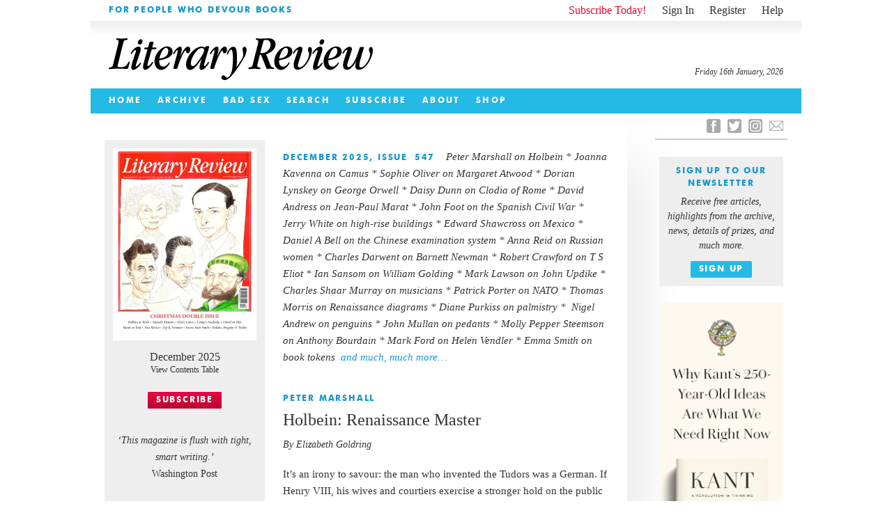

--- FILE ---
content_type: text/html; charset=UTF-8
request_url: https://literaryreview.co.uk/
body_size: 21428
content:
<!DOCTYPE html>
<html lang="en-GB">
<head>

<!--html5-->
<!-- paulirish.com/2008/conditional-stylesheets-vs-css-hacks-answer-neither/ -->
<!--[if lt IE 7]> <html class="no-js lt-ie9 lt-ie8 lt-ie7" lang="en"> <![endif]-->
<!--[if IE 7]>    <html class="no-js lt-ie9 lt-ie8" lang="en"> <![endif]-->
<!--[if IE 8]>    <html class="no-js lt-ie9" lang="en"> <![endif]-->
<!-- Consider adding a manifest.appcache: h5bp.com/d/Offline -->
<!--[if gt IE 8]><!--> <html class="no-js" lang="en"> <!--<![endif]-->
<!--end html5-->

<!--[if lt IE 9]>
<script src="https://literaryreview.co.uk/wp-content/themes/literary-review-3.3.2/assets/js/html5shiv.js"></script>
<![endif]-->

<meta charset="UTF-8" />

<!--html5-->
  <!-- Use the .htaccess and remove these lines to avoid edge case issues.
       More info: h5bp.com/i/378 -->
  <meta http-equiv="X-UA-Compatible" content="IE=edge,chrome=1">
<!--end html5-->



    
<!--html5-->

  <!-- Mobile viewport optimized: h5bp.com/viewport -->
  <meta name="viewport" content="width=device-width">
<!--end html5-->

	<title>Literary Review | For People Who Devour Books</title>

						
<link rel="icon" type="image/png" href="https://literaryreview.co.uk/wp-content/themes/literary-review-3.3.2/assets/images/favicon.ico" />
<link rel="apple-touch-icon-precomposed" href="https://literaryreview.co.uk/wp-content/themes/literary-review-3.3.2/assets/images/favicon-152.png">
<meta name="msapplication-TileColor" content="#1596cc">
<meta name="msapplication-TileImage" content="https://literaryreview.co.uk/wp-content/themes/literary-review-3.3.2/assets/images/favicon-144.png">

<meta name="google-site-verification" content="sxYtSFMPwE4FoJjZP8B5dN1O0GuPJBQimS_gLTwZr30" />

		
		<!-- Google Tag Manager -->
		<script>(function(w,d,s,l,i){w[l]=w[l]||[];w[l].push({'gtm.start':
		new Date().getTime(),event:'gtm.js'});var f=d.getElementsByTagName(s)[0],
		j=d.createElement(s),dl=l!='dataLayer'?'&l='+l:'';j.async=true;j.src=
		'https://www.googletagmanager.com/gtm.js?id='+i+dl;f.parentNode.insertBefore(j,f);
		})(window,document,'script','dataLayer','GTM-MPDDDM4');
		</script>

		<!-- GA4 Google tag (gtag.js) -->
		<script async src="https://www.googletagmanager.com/gtag/js?id=G-5R41CYZM9K"></script>
		<script>
		window.dataLayer = window.dataLayer || [];
		function gtag(){dataLayer.push(arguments);}
		gtag('js', new Date());

		gtag('config', 'G-5R41CYZM9K');
		</script>

		<!--minified css-->
		<link rel="stylesheet" type="text/css" media="all" href="https://literaryreview.co.uk/wp-content/themes/literary-review-3.3.2/assets/css/stylesheet-240524-01.css" />
		
		<!-- Facebook Pixel Code -->
		<script>
		!function(f,b,e,v,n,t,s)
		{if(f.fbq)return;n=f.fbq=function(){n.callMethod?
		n.callMethod.apply(n,arguments):n.queue.push(arguments)};
		if(!f._fbq)f._fbq=n;n.push=n;n.loaded=!0;n.version='2.0';
		n.queue=[];t=b.createElement(e);t.async=!0;
		t.src=v;s=b.getElementsByTagName(e)[0];
		s.parentNode.insertBefore(t,s)}(window,document,'script',
		'https://connect.facebook.net/en_US/fbevents.js');
		 fbq('init', '358987538053315'); 
		fbq('track', 'PageView');
		</script>
		<noscript>
		 <img height="1" width="1" 
		src="https://www.facebook.com/tr?id=358987538053315&ev=PageView
		&noscript=1"/>
		</noscript>
		<!-- End Facebook Pixel Code -->

	
<link rel="profile" href="http://gmpg.org/xfn/11" />

<link rel="pingback" href="https://literaryreview.co.uk/xmlrpc.php" />

    <!-- the default values -->  
    <meta property="fb:app_id" content="626074010855299" />  
     <!-- <meta property="fb:admins" content="your_fb_admin_id" />-->  
    <meta property="article:publisher" content="https://www.facebook.com/pages/Literary-Review/181978000441" />
    <meta property="og:site_name" content="Literary Review" />
    
    <meta name="twitter:site" content="@Lit_Review" />
    
    <!-- content page -->  
    			<meta property="og:title" content="Literary Review - For People Who Devour Books" />
			<meta name="twitter:title" content="Literary Review - For People Who Devour Books" />
			<meta property="og:type" content="website" /> 
    								
						
											<meta name="description" content="In the Current Issue: Peter Marshall on Holbein * Joanna Kavenna on Camus * Sophie Oliver on Margaret Atwood * Dorian Lynskey on George Orwell * Daisy Dunn on Clodia of Rome * David Andress on Jean-Paul Marat * John Foot on the Spanish Civil War * Jerry White on high-rise buildings * Edward Shawcross on Mexico * Daniel A Bell on the Chinese examination system * Anna Reid on Russian women * Charles Darwent on Barnett Newman * Robert Crawford on T S Eliot * Ian Sansom on William Golding * Mark Lawson on John Updike * Charles Shaar Murray on musicians * Patrick Porter on NATO * Thomas Morris on Renaissance diagrams * Diane Purkiss on palmistry *  Nigel Andrew on penguins * John Mullan on pedants * Molly Pepper Steemson on Anthony Bourdain * Mark Ford on Helen Vendler * Emma Smith on book tokens">					
					<meta name="twitter:description" content="In the Current Issue: Peter Marshall on Holbein * Joanna Kavenna on Camus * Sophie Oliver on Margaret Atwood * Dorian Lynskey on George Orwell * Daisy Dunn on Clodia of Rome * David Andress on Jean-Paul Marat * John Foot on the Spanish Civil War * Jerry White on high-rise buildings * Edward Shawcross on Mexico * Daniel A Bell on the Chinese examination system * Anna Reid on Russian women * Charles Darwent on Barnett Newman * Robert Crawford on T S Eliot * Ian Sansom on William Golding * Mark Lawson on John Updike * Charles Shaar Murray on musicians * Patrick Porter on NATO * Thomas Morris on Renaissance diagrams * Diane Purkiss on palmistry *  Nigel Andrew on penguins * John Mullan on pedants * Molly Pepper Steemson on Anthony Bourdain * Mark Ford on Helen Vendler * Emma Smith on book tokens" />
					<meta property="og:description" content="In the Current Issue: Peter Marshall on Holbein * Joanna Kavenna on Camus * Sophie Oliver on Margaret Atwood * Dorian Lynskey on George Orwell * Daisy Dunn on Clodia of Rome * David Andress on Jean-Paul Marat * John Foot on the Spanish Civil War * Jerry White on high-rise buildings * Edward Shawcross on Mexico * Daniel A Bell on the Chinese examination system * Anna Reid on Russian women * Charles Darwent on Barnett Newman * Robert Crawford on T S Eliot * Ian Sansom on William Golding * Mark Lawson on John Updike * Charles Shaar Murray on musicians * Patrick Porter on NATO * Thomas Morris on Renaissance diagrams * Diane Purkiss on palmistry *  Nigel Andrew on penguins * John Mullan on pedants * Molly Pepper Steemson on Anthony Bourdain * Mark Ford on Helen Vendler * Emma Smith on book tokens" />
				    		
    		<!-- cached fragment_cache_og_curiss on 2026-01-16 19:36:31 for 1 hours -->		
	 <!-- BEGIN CURRENT ISSUE OG -->

    			 				
				<meta name="twitter:image" content="https://literaryreview.co.uk/wp-content/lr-files/2025/11/DEC25_cover-600x801.jpg?1768592191" />
				<meta property="og:image" content="https://literaryreview.co.uk/wp-content/lr-files/2025/11/DEC25_cover-600x801.jpg?1768592191" />
				<meta name="twitter:card" content="summary" />	  		
			  		
    			<meta property="og:url" content="https://literaryreview.co.uk"/>	  		
	  		  	<link rel="canonical" href="https://literaryreview.co.uk">
	  		
		   



<!-- More ideas for your <head> here: h5bp.com/d/head-Tips -->

<!-- All JavaScript at the bottom, except this Modernizr build.
Modernizr enables HTML5 elements & feature detects for optimal performance.
Create your own custom Modernizr build: www.modernizr.com/download/ -->
<!--html5--> 
<script src="https://literaryreview.co.uk/wp-content/themes/literary-review-3.3.2/assets/js/libs/modernizr-2.5.3.min.js"></script>
<!--end html5-->



<meta name='robots' content='max-image-preview:large' />
<style id='wp-img-auto-sizes-contain-inline-css' type='text/css'>
img:is([sizes=auto i],[sizes^="auto," i]){contain-intrinsic-size:3000px 1500px}
/*# sourceURL=wp-img-auto-sizes-contain-inline-css */
</style>

<link rel='stylesheet' id='wp-block-library-css' href='https://literaryreview.co.uk/wp-includes/css/dist/block-library/style.min.css?ver=6.9' type='text/css' media='all' />
<style id='global-styles-inline-css' type='text/css'>
:root{--wp--preset--aspect-ratio--square: 1;--wp--preset--aspect-ratio--4-3: 4/3;--wp--preset--aspect-ratio--3-4: 3/4;--wp--preset--aspect-ratio--3-2: 3/2;--wp--preset--aspect-ratio--2-3: 2/3;--wp--preset--aspect-ratio--16-9: 16/9;--wp--preset--aspect-ratio--9-16: 9/16;--wp--preset--color--black: #000000;--wp--preset--color--cyan-bluish-gray: #abb8c3;--wp--preset--color--white: #ffffff;--wp--preset--color--pale-pink: #f78da7;--wp--preset--color--vivid-red: #cf2e2e;--wp--preset--color--luminous-vivid-orange: #ff6900;--wp--preset--color--luminous-vivid-amber: #fcb900;--wp--preset--color--light-green-cyan: #7bdcb5;--wp--preset--color--vivid-green-cyan: #00d084;--wp--preset--color--pale-cyan-blue: #8ed1fc;--wp--preset--color--vivid-cyan-blue: #0693e3;--wp--preset--color--vivid-purple: #9b51e0;--wp--preset--gradient--vivid-cyan-blue-to-vivid-purple: linear-gradient(135deg,rgb(6,147,227) 0%,rgb(155,81,224) 100%);--wp--preset--gradient--light-green-cyan-to-vivid-green-cyan: linear-gradient(135deg,rgb(122,220,180) 0%,rgb(0,208,130) 100%);--wp--preset--gradient--luminous-vivid-amber-to-luminous-vivid-orange: linear-gradient(135deg,rgb(252,185,0) 0%,rgb(255,105,0) 100%);--wp--preset--gradient--luminous-vivid-orange-to-vivid-red: linear-gradient(135deg,rgb(255,105,0) 0%,rgb(207,46,46) 100%);--wp--preset--gradient--very-light-gray-to-cyan-bluish-gray: linear-gradient(135deg,rgb(238,238,238) 0%,rgb(169,184,195) 100%);--wp--preset--gradient--cool-to-warm-spectrum: linear-gradient(135deg,rgb(74,234,220) 0%,rgb(151,120,209) 20%,rgb(207,42,186) 40%,rgb(238,44,130) 60%,rgb(251,105,98) 80%,rgb(254,248,76) 100%);--wp--preset--gradient--blush-light-purple: linear-gradient(135deg,rgb(255,206,236) 0%,rgb(152,150,240) 100%);--wp--preset--gradient--blush-bordeaux: linear-gradient(135deg,rgb(254,205,165) 0%,rgb(254,45,45) 50%,rgb(107,0,62) 100%);--wp--preset--gradient--luminous-dusk: linear-gradient(135deg,rgb(255,203,112) 0%,rgb(199,81,192) 50%,rgb(65,88,208) 100%);--wp--preset--gradient--pale-ocean: linear-gradient(135deg,rgb(255,245,203) 0%,rgb(182,227,212) 50%,rgb(51,167,181) 100%);--wp--preset--gradient--electric-grass: linear-gradient(135deg,rgb(202,248,128) 0%,rgb(113,206,126) 100%);--wp--preset--gradient--midnight: linear-gradient(135deg,rgb(2,3,129) 0%,rgb(40,116,252) 100%);--wp--preset--font-size--small: 13px;--wp--preset--font-size--medium: 20px;--wp--preset--font-size--large: 36px;--wp--preset--font-size--x-large: 42px;--wp--preset--spacing--20: 0.44rem;--wp--preset--spacing--30: 0.67rem;--wp--preset--spacing--40: 1rem;--wp--preset--spacing--50: 1.5rem;--wp--preset--spacing--60: 2.25rem;--wp--preset--spacing--70: 3.38rem;--wp--preset--spacing--80: 5.06rem;--wp--preset--shadow--natural: 6px 6px 9px rgba(0, 0, 0, 0.2);--wp--preset--shadow--deep: 12px 12px 50px rgba(0, 0, 0, 0.4);--wp--preset--shadow--sharp: 6px 6px 0px rgba(0, 0, 0, 0.2);--wp--preset--shadow--outlined: 6px 6px 0px -3px rgb(255, 255, 255), 6px 6px rgb(0, 0, 0);--wp--preset--shadow--crisp: 6px 6px 0px rgb(0, 0, 0);}:where(.is-layout-flex){gap: 0.5em;}:where(.is-layout-grid){gap: 0.5em;}body .is-layout-flex{display: flex;}.is-layout-flex{flex-wrap: wrap;align-items: center;}.is-layout-flex > :is(*, div){margin: 0;}body .is-layout-grid{display: grid;}.is-layout-grid > :is(*, div){margin: 0;}:where(.wp-block-columns.is-layout-flex){gap: 2em;}:where(.wp-block-columns.is-layout-grid){gap: 2em;}:where(.wp-block-post-template.is-layout-flex){gap: 1.25em;}:where(.wp-block-post-template.is-layout-grid){gap: 1.25em;}.has-black-color{color: var(--wp--preset--color--black) !important;}.has-cyan-bluish-gray-color{color: var(--wp--preset--color--cyan-bluish-gray) !important;}.has-white-color{color: var(--wp--preset--color--white) !important;}.has-pale-pink-color{color: var(--wp--preset--color--pale-pink) !important;}.has-vivid-red-color{color: var(--wp--preset--color--vivid-red) !important;}.has-luminous-vivid-orange-color{color: var(--wp--preset--color--luminous-vivid-orange) !important;}.has-luminous-vivid-amber-color{color: var(--wp--preset--color--luminous-vivid-amber) !important;}.has-light-green-cyan-color{color: var(--wp--preset--color--light-green-cyan) !important;}.has-vivid-green-cyan-color{color: var(--wp--preset--color--vivid-green-cyan) !important;}.has-pale-cyan-blue-color{color: var(--wp--preset--color--pale-cyan-blue) !important;}.has-vivid-cyan-blue-color{color: var(--wp--preset--color--vivid-cyan-blue) !important;}.has-vivid-purple-color{color: var(--wp--preset--color--vivid-purple) !important;}.has-black-background-color{background-color: var(--wp--preset--color--black) !important;}.has-cyan-bluish-gray-background-color{background-color: var(--wp--preset--color--cyan-bluish-gray) !important;}.has-white-background-color{background-color: var(--wp--preset--color--white) !important;}.has-pale-pink-background-color{background-color: var(--wp--preset--color--pale-pink) !important;}.has-vivid-red-background-color{background-color: var(--wp--preset--color--vivid-red) !important;}.has-luminous-vivid-orange-background-color{background-color: var(--wp--preset--color--luminous-vivid-orange) !important;}.has-luminous-vivid-amber-background-color{background-color: var(--wp--preset--color--luminous-vivid-amber) !important;}.has-light-green-cyan-background-color{background-color: var(--wp--preset--color--light-green-cyan) !important;}.has-vivid-green-cyan-background-color{background-color: var(--wp--preset--color--vivid-green-cyan) !important;}.has-pale-cyan-blue-background-color{background-color: var(--wp--preset--color--pale-cyan-blue) !important;}.has-vivid-cyan-blue-background-color{background-color: var(--wp--preset--color--vivid-cyan-blue) !important;}.has-vivid-purple-background-color{background-color: var(--wp--preset--color--vivid-purple) !important;}.has-black-border-color{border-color: var(--wp--preset--color--black) !important;}.has-cyan-bluish-gray-border-color{border-color: var(--wp--preset--color--cyan-bluish-gray) !important;}.has-white-border-color{border-color: var(--wp--preset--color--white) !important;}.has-pale-pink-border-color{border-color: var(--wp--preset--color--pale-pink) !important;}.has-vivid-red-border-color{border-color: var(--wp--preset--color--vivid-red) !important;}.has-luminous-vivid-orange-border-color{border-color: var(--wp--preset--color--luminous-vivid-orange) !important;}.has-luminous-vivid-amber-border-color{border-color: var(--wp--preset--color--luminous-vivid-amber) !important;}.has-light-green-cyan-border-color{border-color: var(--wp--preset--color--light-green-cyan) !important;}.has-vivid-green-cyan-border-color{border-color: var(--wp--preset--color--vivid-green-cyan) !important;}.has-pale-cyan-blue-border-color{border-color: var(--wp--preset--color--pale-cyan-blue) !important;}.has-vivid-cyan-blue-border-color{border-color: var(--wp--preset--color--vivid-cyan-blue) !important;}.has-vivid-purple-border-color{border-color: var(--wp--preset--color--vivid-purple) !important;}.has-vivid-cyan-blue-to-vivid-purple-gradient-background{background: var(--wp--preset--gradient--vivid-cyan-blue-to-vivid-purple) !important;}.has-light-green-cyan-to-vivid-green-cyan-gradient-background{background: var(--wp--preset--gradient--light-green-cyan-to-vivid-green-cyan) !important;}.has-luminous-vivid-amber-to-luminous-vivid-orange-gradient-background{background: var(--wp--preset--gradient--luminous-vivid-amber-to-luminous-vivid-orange) !important;}.has-luminous-vivid-orange-to-vivid-red-gradient-background{background: var(--wp--preset--gradient--luminous-vivid-orange-to-vivid-red) !important;}.has-very-light-gray-to-cyan-bluish-gray-gradient-background{background: var(--wp--preset--gradient--very-light-gray-to-cyan-bluish-gray) !important;}.has-cool-to-warm-spectrum-gradient-background{background: var(--wp--preset--gradient--cool-to-warm-spectrum) !important;}.has-blush-light-purple-gradient-background{background: var(--wp--preset--gradient--blush-light-purple) !important;}.has-blush-bordeaux-gradient-background{background: var(--wp--preset--gradient--blush-bordeaux) !important;}.has-luminous-dusk-gradient-background{background: var(--wp--preset--gradient--luminous-dusk) !important;}.has-pale-ocean-gradient-background{background: var(--wp--preset--gradient--pale-ocean) !important;}.has-electric-grass-gradient-background{background: var(--wp--preset--gradient--electric-grass) !important;}.has-midnight-gradient-background{background: var(--wp--preset--gradient--midnight) !important;}.has-small-font-size{font-size: var(--wp--preset--font-size--small) !important;}.has-medium-font-size{font-size: var(--wp--preset--font-size--medium) !important;}.has-large-font-size{font-size: var(--wp--preset--font-size--large) !important;}.has-x-large-font-size{font-size: var(--wp--preset--font-size--x-large) !important;}
/*# sourceURL=global-styles-inline-css */
</style>

<style id='classic-theme-styles-inline-css' type='text/css'>
/*! This file is auto-generated */
.wp-block-button__link{color:#fff;background-color:#32373c;border-radius:9999px;box-shadow:none;text-decoration:none;padding:calc(.667em + 2px) calc(1.333em + 2px);font-size:1.125em}.wp-block-file__button{background:#32373c;color:#fff;text-decoration:none}
/*# sourceURL=/wp-includes/css/classic-themes.min.css */
</style>
<link rel='stylesheet' id='contact-form-7-css' href='https://literaryreview.co.uk/wp-content/plugins/contact-form-7/includes/css/styles.css?ver=6.1.4' type='text/css' media='all' />
<link rel='stylesheet' id='ctf_styles-css' href='https://literaryreview.co.uk/wp-content/plugins/custom-twitter-feeds-pro/css/ctf-styles.min.css?ver=2.5.2' type='text/css' media='all' />
<link rel='stylesheet' id='lr_pp_style-css' href='https://literaryreview.co.uk/wp-content/plugins/lr-popup-promotions/css/lr-pp-popup-style.css?ver=1.3-20250827-1' type='text/css' media='all' />
<link rel="https://api.w.org/" href="https://literaryreview.co.uk/wp-json/" /><link rel="EditURI" type="application/rsd+xml" title="RSD" href="https://literaryreview.co.uk/xmlrpc.php?rsd" />
</head>
 
<body class="home blog wp-theme-literary-review-332">

	<!-- Google Tag Manager (noscript) -->
	<noscript><iframe src="https://www.googletagmanager.com/ns.html?id=GTM-MPDDDM4"
	height="0" width="0" style="display:none;visibility:hidden"></iframe></noscript>
	<!-- End Google Tag Manager (noscript) -->



<!--html5-->
<!-- Prompt IE 6 users to install Chrome Frame. Remove this if you support IE 6.
       chromium.org/developers/how-tos/chrome-frame-getting-started -->
  <!--[if lt IE 7]><p class=chromeframe>Your browser is <em>ancient!</em> <a href="http://browsehappy.com/">Upgrade to a different browser</a> or <a href="http://www.google.com/chromeframe/?redirect=true">install Google Chrome Frame</a> to experience this site.</p><![endif]-->
<!--end html5-->

<div id="page"  class="box">
	<a name="page-top"></a>
	
			<header id="pageheader">
		<div id="introbar" class="box">
			
						<div id="welcome" class="boldtitle highlight-text">
				
    			<span>For People Who Devour Books</span>
			</div>
						
			<ul id="account">
			

			
								<!--<li class="subscribe"><a href=" ">Subscribe Today!</a></li>-->
					<li class="subscribe"><a href="https://literaryreview.co.uk/subscribe ">Subscribe Today!</a></li>
									<li class="account-link account-signin"><a href="https://literaryreview.co.uk/wp-login.php?itsec-hb-token=sign-in">Sign In</a></li>
					<li class="account-link account-register"><a href="https://literaryreview.co.uk/wp-login.php?action=register&itsec-hb-token=wp-register-php">Register</a></li>
					<li class="account-link account-register"><a href="https://literaryreview.co.uk/subscribe#help">Help</a></li>
						</ul>
		</div>
	
		<div id="masthead" class="box">
			<h1><a>Literary Review</a></h1>
			<time id="lr-time" datetime="2026-01-16">Friday 16th January, 2026</time>			
		</div>

<!-- cached fragment_cache_header_menu on 2026-01-09 18:13:04 for 1 hours -->		
		 <!-- BEGIN HEADER MENU -->
 
			<div id="navbar" class="box boldtitle">
		
				 			<nav class="menu-header-navigation-container"><ul id="menu-header-navigation" class="menu"><li id="menu-item-130" class="menu-item menu-item-type-custom menu-item-object-custom menu-item-130"><a href="/">Home</a></li>
<li id="menu-item-128" class="menu-item menu-item-type-taxonomy menu-item-object-category current-post-ancestor menu-item-128"><a href="https://literaryreview.co.uk/back-issue">Archive</a></li>
<li id="menu-item-8343" class="menu-item menu-item-type-post_type menu-item-object-page menu-item-8343"><a href="https://literaryreview.co.uk/bad-sex-in-fiction-award">Bad Sex</a></li>
<li id="menu-item-981" class="menu-item menu-item-type-post_type menu-item-object-page menu-item-981"><a href="https://literaryreview.co.uk/search">Search</a></li>
<li id="menu-item-8537" class="menu-item menu-item-type-post_type menu-item-object-page menu-item-8537"><a href="https://literaryreview.co.uk/subscribe">Subscribe</a></li>
<li id="menu-item-127" class="menu-item menu-item-type-post_type menu-item-object-page menu-item-127"><a href="https://literaryreview.co.uk/about">About</a></li>
<li id="menu-item-8344" class="menu-item menu-item-type-post_type menu-item-object-page menu-item-8344"><a href="https://literaryreview.co.uk/shop">Shop</a></li>
</ul></nav>
				
			</div><!-- /end "navbar" div -->	
		
		
	</header>
				
		
	<div id="faux-col-wrap-l">
		<div id="faux-col-wrap-r">
		
				
			<div id="main" class="box">     
    
<!-- cached fragment_cache_homepage on 2026-01-12 04:43:00 for 1 hours -->		<!-- BEGIN INDEX PAGE -->
		
		
				<div id="home-content" class="box">
			
					
									
					<div id="feature-wrap">									
		
						<section id="highlights-upper" class="box">
							<header>
								<h1 class="visuallyhidden">The Current Issue</h1>
							</header>
							<!--
							<article id="about-the-current-issue" class="box">
								<a href="#">
								
									<hgroup>
									<h1>March 2012 Issue - Out Now</h1>
									</hgroup>
								
							<p><span class="boldtitle highlight-text">In This Issue:</span>John Gray on Tony Judt’s Thinking the Twentieth Century<span class="bullet-inline">•</span>Elaine Showalter on the first Pop Age<span class="bullet-inline">•</span>Donald Rayfield on Belarus<span class="bullet-inline">•</span>Praveen Swami on Sharia law<span class="bullet-inline">•</span> A C Grayling: What are Universities For?<span class="bullet-inline">•</span> The Letters of Joseph Roth<span class="bullet-inline">•</span>Jane Ridley on the Queen<span class="bullet-inline">•</span>Seamus Perry on the poetry of translation<span class="bullet-inline">•</span>Jonathan Fenby on Mao<span class="bullet-inline">•</span>Richard Holloway on religion for atheists<span class="bullet-inline">•</span>John Sutherland on growing old<span class="bullet-inline">•</span> Frances Wilson on cruelty and laughter <span class="read-more">and much, much more…</span></p>
								</a>
							</article>
							-->	
							    						
    						<div id="feature-panel">
    						
								<div class="current-issue-cover">
								
									<a href="https://literaryreview.co.uk/current-issue">
									
																							<figure>
														<!--<img src="" width="" height="" />-->
														<img src="https://literaryreview.co.uk/wp-content/lr-files/2025/11/DEC25_cover-400x532.jpg" srcset="https://literaryreview.co.uk/wp-content/lr-files/2025/11/DEC25_cover-600x801.jpg  2x" width="200" height="266" />
													</figure>

											<h2>December 2025</h2>											<h3>View Contents Table</h3>
									</a>
									
								</div>
								
																
																	<div id="current-issue-subscribe">
										<a class="button boldtitle" href="https://literaryreview.co.uk/subscribe">Subscribe</a>
									</div>
																
								<div class="baseline-shim"></div>
								<div class="about-literary-review">
									<a href="https://literaryreview.co.uk/about">
									
									
    								<p class="press-quote">‘This magazine is flush with tight, smart writing.’<br /><em>Washington Post</em></p><p><i>Literary Review</i> covers the most important and interesting books published each month, from history and biography to fiction and travel. The magazine was founded in 1979 and is based in central London.</p>
									<!--	
									<p class="press-quote">‘This magazine is flush with tight, smart writing.’<br /><em>Washington Post</em></p>
									<p>Literary Review covers the most important and interesting books published each month, from history and biography to fiction and travel. The magazine was founded in 1979 and is based in London.</p>
									-->
									</a>
								</div>
								
							</div><!-- /end "feature-panel" div -->	
							
							
								<article id="about-the-current-issue">
									<a href="https://literaryreview.co.uk/current-issue">
										<!--<hgroup>
										<h1>Highlights from the Current Issue</h1>
										</hgroup>
										-->
								<p>
									<span class="boldtitle highlight-text">
											December 2025, Issue&nbsp;547</span>
														Peter Marshall on Holbein * Joanna Kavenna on Camus * Sophie Oliver on Margaret Atwood * Dorian Lynskey on George Orwell * Daisy Dunn on Clodia of Rome * David Andress on Jean-Paul Marat * John Foot on the Spanish Civil War * Jerry White on high-rise buildings * Edward Shawcross on Mexico * Daniel A Bell on the Chinese examination system * Anna Reid on Russian women * Charles Darwent on Barnett Newman * Robert Crawford on T S Eliot * Ian Sansom on William Golding * Mark Lawson on John Updike * Charles Shaar Murray on musicians * Patrick Porter on NATO * Thomas Morris on Renaissance diagrams * Diane Purkiss on palmistry *  Nigel Andrew on penguins * John Mullan on pedants * Molly Pepper Steemson on Anthony Bourdain * Mark Ford on Helen Vendler * Emma Smith on book tokens									<span class="much-much-more">&nbsp;and much, much more…</span>
								</p>
									</a>
								</article>
								
  							 <!-- end cover information query -->
  																													
															<article id="main-highlight-excerpt">
																<a href="https://literaryreview.co.uk/varnish-virtue" title="Permalink to Varnish &#038; Virtue" rel="bookmark">
																	<hgroup>
																	
																	
																	
																	
																																					<h1 class="boldtitle highlight-text">Peter Marshall</h1>
																		 																			
																								<h2>Holbein: Renaissance Master</h2>
																			
																																											
																								<h3>By Elizabeth Goldring</h3>
																															
							
																	</hgroup>
																	<span class="paragraph">
																	<p>
																	It’s an irony to savour: the man who invented the Tudors was a German. If Henry VIII, his wives and courtiers exercise a stronger hold on the public imagination than their Plantagenet precursors or Stuart successors, it is because we can all picture them so clearly. That, in turn, is due to an extraordinary sequence of portraits and drawings produced between the late 1520s and early 1540s by Hans Holbein of Augsburg (c 1497–1543), many of which have become instantly recognisable. This familiarity, as Elizabeth Goldring notes at the outset of her superb and ground-breaking biography, means it is harder to appreciate just how novel Holbein’s portraits appeared...&nbsp;<span class="read-more">read more</span>
																</p>
																</span>
																</a>
															</article>
						
											
											 <!-- end main article text loop -->
										</section><!-- /end "highlights-upper" section -->	
						
						<section id="highlights-lower"  class="box">
							

						
						
							<header>
								<h1 class="visuallyhidden">More Articles from this Issue</h1>
							</header>
							
							  							
  							  							
  																		
											
											
					<article class="highlight-excerpt" id="post-19530" class="post-19530 post type-post status-publish format-standard hentry category-15502 tag-autobiography-memoir content_section_tx-literary-lives author_tx-margaret-atwood contributor_tx-sophie-oliver">
						<a href="https://literaryreview.co.uk/ms-fixits-characteristics" title="Permalink to Ms Fixit&#8217;s Characteristics" rel="bookmark">             	
								<hgroup>
																																					<h1 class="boldtitle highlight-text">Sophie Oliver</h1>
																		 																	
																																				
																								<h2>Book of Lives: A Memoir of Sorts</h2>
																			
																																											
																								<h3>By Margaret Atwood</h3>
																									
									
								</hgroup>
								
								<span class="paragraph">
								
									<p>
										Margaret Atwood has ‘always found snivelling in public embarrassing’. Light on introspection, even lighter on confession, Book of Lives is thus only a memoir ‘of sorts’: a 600-page chronicle of her life and times, in which one of our most celebrated novelists, just turned eighty-six, is determined not to take herself too seriously. 

Rolling your sleeves up and getting on with...&nbsp;<span class="read-more">read more</span>
									</p>
									<!--<p>Margaret Atwood has ‘always found snivelling in public embarrassing’. Light on introspection, even lighter on confession, <i>Book of Lives</i> is thus only a memoir ‘of sorts’: a 600-page chronicle of her life and times, in which one of our most celebrated novelists, just turned eighty-six, is determined not to take herself too seriously.<span class="Apple-converted-space"> </span></p>
<p>Rolling your sleeves up and getting on with things – appreciating what’s around rather than inside you – are family traits. The Atwoods ‘didn’t have a bean’ but they did have adventurous spirits. Peggy, as she was always known, and her two siblings were raised between Toronto and the wilds of northern Quebec. Her beloved parents – a conservationist, entomologist father and athletic, tomboy mother – moved frequently, building their own rural cabins and fending off bears. At eleven, Peggy had her own pocket knife, complete with a fish scaler. She fed her romantic imagination with Edgar Allan Poe, Robert Louis Stevenson, Coleridge, Byron and the mythological writings of Robert Graves.<span class="Apple-converted-space"> </span></p>
 -->               
									<!---->
								</span>
									
								<!--
								<footer> 
									                  
								</footer>
								-->
						</a>
					</article>
					
					
										 <!-- END if homepage-display has value --!>
			  							
  							  							
  																		
											
											
					<article class="highlight-excerpt" id="post-19547" class="post-19547 post type-post status-publish format-standard hentry category-15502 tag-letters tag-literary-life tag-modernism content_section_tx-belles-lettres author_tx-john-haffenden author_tx-t-s-eliot author_tx-valerie-eliot contributor_tx-robert-crawford">
						<a href="https://literaryreview.co.uk/advice-to-poets" title="Permalink to Advice to Poets" rel="bookmark">             	
								<hgroup>
																																					<h1 class="boldtitle highlight-text">Robert Crawford</h1>
																		 																	
																																				
																								<h2>The Letters of T S Eliot, Volume 10: 1942–1944</h2>
																			
																																											
																								<h3>By Valerie Eliot & John Haffenden (edd)</h3>
																									
									
								</hgroup>
								
								<span class="paragraph">
								
									<p>
										Describing himself in his mid-fifties as ‘a wambling old codger’, T S Eliot was hardly cut out to be a night-time fire watcher on London’s wartime rooftops. Yet for several nights each week, as first bombs and then V-weapons dropped from the sky, that is what he did. In the most recent volume of his capacious Letters – over a thousand pages covering...&nbsp;<span class="read-more">read more</span>
									</p>
									<!--<p>Describing himself in his mid-fifties as ‘a wambling old codger’, T S Eliot was hardly cut out to be a night-time fire watcher on London’s wartime rooftops. Yet for several nights each week, as first bombs and then V-weapons dropped from the sky, that is what he did. In the most recent volume of his capacious <i>Letters</i> – over a thousand pages covering just the years 1942–4 – there is no shortage of complaints about ill health: flu, exhaustion, muscle tension, strained hands, blood pressure (‘always low … now 104’). Yet in the wake of a long stint fire watching during and after the Blitz, Eliot went on to spend part of each week scanning the Russell Square area of Bloomsbury from skylight level. ‘I don’t like clambering out on roofs,’ he recalled in October 1944, ‘and I was always afraid I should have to tackle a fire-bomb in some dizzy place.’</p>
<p>Like so many other wartime Britons, he had withstood the strains of fascist bombing and so it understandably rankled with Eliot that some in his native America (including the poet Carl Sandburg) called him a ‘fascist’ – an accusation still heard to this day. The younger Eliot had shown interest in fascist thought, but there is a striking contrast in these letters between the poet-publisher-fire watcher who did all sorts of British warwork and his American friend Ezra Pound, who, after broadcasting enthusiastically for Mussolini’s regime in Italy, was arrested by US troops there and charged with treason.</p>
 -->               
									<!---->
								</span>
									
								<!--
								<footer> 
									                  
								</footer>
								-->
						</a>
					</article>
					
					
										 <!-- END if homepage-display has value --!>
			  							
  							  							
  																		
											
											
					<article class="highlight-excerpt" id="post-19531" class="post-19531 post type-post status-publish format-standard hentry category-15502 tag-biography tag-film-television tag-literary-biography content_section_tx-literary-lives author_tx-raoul-peck author_tx-robert-colls contributor_tx-dorian-lynskey">
						<a href="https://literaryreview.co.uk/doublethink-doubt" title="Permalink to Doublethink &#038; Doubt" rel="bookmark">             	
								<hgroup>
																																					<h1 class="boldtitle highlight-text">Dorian Lynskey</h1>
																		 																	
																																				
																								<h2>Orwell: 2+2=5</h2>
																			
																																											
																								<h3>By Raoul Peck (dir)</h3>
																																											
																								<h2>George Orwell: Life and Legacy</h2>
																			
																																											
																								<h3>By Robert Colls</h3>
																									
									
								</hgroup>
								
								<span class="paragraph">
								
									<p>
										Nobody under the age of seventy-five has heard George Orwell’s voice. The only extant video footage is in a silent movie of the Eton Wall Game. None of his many wartime recordings for the BBC Eastern Service has survived. By all accounts his voice, damaged by a bullet to the throat during the...&nbsp;<span class="read-more">read more</span>
									</p>
									<!--<p>Nobody under the age of seventy-five has heard George Orwell’s voice. The only extant video footage is in a silent movie of the Eton Wall Game. None of his many wartime recordings for the BBC Eastern Service has survived. By all accounts his voice, damaged by a bullet to the throat during the Spanish Civil War, was thin, flat and weak. In fact, the controller of the BBC Overseas Service complained that putting on ‘so wholly unsuitable a voice’ made the BBC appear ‘ignorant of the essential needs of the microphone and of the audience’. Even photographs of Orwell are few and far between, which is why you see the same ones over and over again. For the most part, he exists only on the page, and in our heads.</p>
<p>This poses a challenge to the documentarian, but is an opportunity, too. In the Haitian director Raoul Peck’s film <i>Orwell: 2+2=5</i>, which screened at the London Film Festival and is on general release in March, Orwell’s fellow Old Etonian Damian Lewis gives us the voice we like to imagine: wry, resonant, penetrating, crisply authoritative and quietly furious about the many varieties of bullshit he made it his mission to expose. Peck says that Orwell’s writing is the film’s ‘libretto’, and it is accompanied by scenes from adaptations and docudramas, copious news footage and a witty array of film clips (Ken Loach’s <i>Land and Freedom</i>, <i>Oliver Twist</i>, Terry Gilliam’s <i>Brazil </i>and the recent horror film <i>M3GAN </i>all make an appearance).</p>
 -->               
									<!---->
								</span>
									
								<!--
								<footer> 
									                  
								</footer>
								-->
						</a>
					</article>
					
					
										 <!-- END if homepage-display has value --!>
			  							
  							  							
  																		
											
											
					<article class="highlight-excerpt" id="post-19528" class="post-19528 post type-post status-publish format-standard hentry category-15502 category-active-draft-issue tag-france tag-notebooks tag-philosophy content_section_tx-literary-lives author_tx-albert-camus author_tx-ryan-bloom contributor_tx-joanna-kavenna">
						<a href="https://literaryreview.co.uk/inside-the-outsider" title="Permalink to Inside the Outsider" rel="bookmark">             	
								<hgroup>
																																					<h1 class="boldtitle highlight-text">Joanna Kavenna</h1>
																		 																	
																																				
																								<h2>The Complete Notebooks</h2>
																			
																																											
																								<h3>By Albert Camus (Translated from French by Ryan Bloom)</h3>
																									
									
								</hgroup>
								
								<span class="paragraph">
								
									<p>
										How can we live in a meaningless world? Is there any hope of happiness, when our existence is fundamentally absurd and we must succumb to ‘revolting death’? Should we even bother with life, or just abandon the quest? These are the questions to which Albert Camus returns over and over again in his fiction, essays and plays. 

Camus was born in 1913 and brought up in working-class Algiers. His father was killed in 1914 at the Battle of the...&nbsp;<span class="read-more">read more</span>
									</p>
									<!--<p>How can we live in a meaningless world? Is there any hope of happiness, when our existence is fundamentally absurd and we must succumb to ‘revolting death’? Should we even bother with life, or just abandon the quest? These are the questions to which Albert Camus returns over and over again in his fiction, essays and plays.<span class="Apple-converted-space"> </span></p>
<p>Camus was born in 1913 and brought up in working-class Algiers. His father was killed in 1914 at the Battle of the Marne. Camus was diagnosed with tuberculosis at the age of seventeen, yet he is often associated with sporting prowess and football in particular. He was a journalist first in Algiers and then in Paris, becoming editor-in-chief of the French Resistance newspaper <i>Combat.</i> After an unhappy first marriage, he married the musician and mathematician Francine Faure, who gave birth to twins.<i> </i>During his relatively brief but extraordinary life, Camus wrote seminal philosophical essays such as <i>Le Mythe de Sisyphe </i>(1942;<i>The Myth of Sisyphus</i>) and <i>L’Homme révolté </i>(1951;<i>The Rebel</i>) and also-seminal novels such as <i>L’Etranger</i> (1942;<i>The Outsider</i>),<i> La Peste</i> (1947;<i>The Plague</i>) and <i>La Chute</i> (1956;<i>The Fall</i>). Camus opposed political violence and the utopian idea that the ends justify the means. He embraced absurdism, rejected nihilism, embraced then rejected Sartre, smoked a million Gauloises and received the 1957 Nobel Prize in Literature. In 1945, he signed a petition lobbying for the commutation of a death sentence served on the collaborationist Robert Brasillach, a writer he despised. During the Algerian War of Independence, he received death threats from both sides. In 1960, at the age of forty-six, he was killed in a car crash. He was carrying a return train ticket at the time. As many (including Sartre) have pointed out, the greatest proponent of absurdism suffered an absurd death.</p>
 -->               
									<!---->
								</span>
									
								<!--
								<footer> 
									                  
								</footer>
								-->
						</a>
					</article>
					
					
										 <!-- END if homepage-display has value --!>
			  							
  							  							
  																		
											
											
					<article class="highlight-excerpt" id="post-19532" class="post-19532 post type-post status-publish format-standard hentry category-15502 tag-french-revolution tag-history content_section_tx-history author_tx-keith-michael-baker contributor_tx-david-andress">
						<a href="https://literaryreview.co.uk/exquisite-corpse-2" title="Permalink to Exquisite Corpse" rel="bookmark">             	
								<hgroup>
																																					<h1 class="boldtitle highlight-text">David Andress</h1>
																		 																	
																																				
																								<h2>Jean-Paul Marat: Prophet of Terror</h2>
																			
																																											
																								<h3>By Keith Michael Baker</h3>
																									
									
								</hgroup>
								
								<span class="paragraph">
								
									<p>
										Jean-Paul Marat lives in cultural memory as a beautiful corpse, immortalised by Jacques-Louis David, who has him clutching a note pleading for the aid of ‘The People’s Friend’ (the note was in fact a treacherous assassin’s lure). It is a curiously passive depiction of martyrdom for a man who built his political career on frenetic and splenetic activity in writing and in person. David’s sanitised view, useful as it was to a beleaguered national Jacobin establishment...&nbsp;<span class="read-more">read more</span>
									</p>
									<!--<p>Jean-Paul Marat lives in cultural memory as a beautiful corpse, immortalised by Jacques-Louis David, who has him clutching a note pleading for the aid of ‘The People’s Friend’ (the note was in fact a treacherous assassin’s lure). It is a curiously passive depiction of martyrdom for a man who built his political career on frenetic and splenetic activity in writing and in person. David’s sanitised view, useful as it was to a beleaguered national Jacobin establishment on the brink of ‘the Terror’, neglects almost every aspect of what made Marat so interesting.</p>
<p>Marat’s background was extraordinary. His father was a defrocked Sardinian Catholic priest, exiled to Protestant Geneva and later to Neuchâtel, a part of Switzerland then under the sovereignty of the King of Prussia. Marat was born there in 1743, his mother a descendant of French Huguenot refugees, his father scraping a semi-respectable living on the fringes of the education system. Jean-Paul was raised a scholar and spent an extended teenage period with the Nairacs, a family of wealthy merchants in Bordeaux, although no evidence for this stay beyond his own account of it has ever been found. Choosing subsequently to study medicine in Paris, he remained there for a few years before moving to London, aged twenty-two, to establish himself in any field that would have him, from physiological investigation and speculative philosophy to empirical science.</p>
 -->               
									<!---->
								</span>
									
								<!--
								<footer> 
									                  
								</footer>
								-->
						</a>
					</article>
					
					
										 <!-- END if homepage-display has value --!>
			  							
  							  							
  																		
											
											
					<article class="highlight-excerpt" id="post-19540" class="post-19540 post type-post status-publish format-standard hentry category-15502 tag-history tag-mexico content_section_tx-foreign-parts author_tx-paul-gillingham contributor_tx-edward-shawcross">
						<a href="https://literaryreview.co.uk/the-real-american-revolution" title="Permalink to The Real American Revolution" rel="bookmark">             	
								<hgroup>
																																					<h1 class="boldtitle highlight-text">Edward Shawcross</h1>
																		 																	
																																				
																								<h2>Mexico: A History</h2>
																			
																																											
																								<h3>By Paul Gillingham</h3>
																									
									
								</hgroup>
								
								<span class="paragraph">
								
									<p>
										In Mexico City on 27 September 1842, a man was delivering an unusual eulogy. Fixing his eyes on what he called ‘the mutilated remains of an illustrious leader of independence’, the speaker was so moved that he felt he must ‘shed ardent tears over the remains of the hero’ before him. The occasion, however, was not quite as sad as he made out. For the hero, Antonio López de Santa Anna, a general and many times president of Mexico, was listening to the speech. What was being buried, for the...&nbsp;<span class="read-more">read more</span>
									</p>
									<!--<p>In Mexico City on 27 September 1842, a man was delivering an unusual eulogy. Fixing his eyes on what he called ‘the mutilated remains of an illustrious leader of independence’, the speaker was so moved that he felt he must ‘shed ardent tears over the remains of the hero’ before him. The occasion, however, was not quite as sad as he made out. For the hero, Antonio López de Santa Anna, a general and many times president of Mexico, was listening to the speech. What was being buried, for the second time, was a leg the general had lost in battle years earlier. Santa Anna was attached to his leg, even if it was no longer attached to him. Now president, he had organised for it to be disinterred, brought to Mexico City in a glass case like a holy relic and then reburied with pomp and ceremony beneath a lavish monument. Two years later, after a revolt toppled Santa Anna from power, the leg was exhumed again and dragged through the streets while people shouted, ‘Kill the lame bastard!’ and ‘Death to the cripple!’ Less than two years after that, in 1846, Santa Anna was president once more, charged with defending Mexico against US invasion. He was not up to the task, and soon the Stars and Stripes was unfurled over the magnificent central square in the capital city. The occupying US troops left only after Mexico was forced to sign away half its national territory, including present-day California.</p>
 -->               
									<!---->
								</span>
									
								<!--
								<footer> 
									                  
								</footer>
								-->
						</a>
					</article>
					
					
										 <!-- END if homepage-display has value --!>
			  							
  							  							
  							 <!-- END if homepage-display has value --!>
						
								
						</section><!-- /end "highlights-lower" section -->
						
												
						<div class="subscription-banner subscription-banner-homepage">
							<a href="https://literaryreview.co.uk/subscribe">
								<h2>Literary Review</h2>

									<p><span class="subs-quote">“Easily the best book magazine currently available” </span><span class="subs-quote-credit">John Carey</span></p>									
								<!--<p>“Easily the best book magazine currently available” John Carey</p>-->
																		<span class="button boldtitle" href="https://literaryreview.co.uk/subscribe">Subscribe Today</span>
								
																</a>
						</div>
					
				
					</div> <!--/end "feature-wrap" -->
					
				<div id="content-wrap" class="box">
				
				
					<section id="most-read-column">
							<header>
								<a href="#" class="box">
									<h1>Most Read</h1>
									<span class="morelink read-more">more</span>
								</a>
							</header>
						
						  							  							  							  							
					<article class="most-read-excerpt" id="post-6341" class="post-6341 post type-post status-publish format-standard hentry category-5847 tag-sport content_section_tx-general author_tx-judith-swaddling author_tx-llewellyn-smith author_tx-nigel-spivey author_tx-stephen-g-miller author_tx-william-blake-tyrrell contributor_tx-peter-jones">
								<a href="https://literaryreview.co.uk/peter-jones-welcomes-five-books-on-the-olympics" title="Permalink to Peter Jones Welcomes Five Books on the Olympics" rel="bookmark">             	
								<hgroup>
								
																						<h1 class="boldtitle highlight-text">Peter Jones</h1>
											 							
																				
													<h2>Peter Jones Welcomes Five Books on the Olympics</h2>
										
										 										
								</hgroup>
																																</a>
							</article>
						  							  							  							  							
					<article class="most-read-excerpt" id="post-19543" class="post-19543 post type-post status-publish format-standard hentry category-15502 tag-art tag-tudors content_section_tx-art author_tx-elizabeth-goldring contributor_tx-peter-marshall">
								<a href="https://literaryreview.co.uk/varnish-virtue" title="Permalink to Varnish &#038; Virtue" rel="bookmark">             	
								<hgroup>
								
																						<h1 class="boldtitle highlight-text">Peter Marshall</h1>
											 							
																				 
										 													 			<!-- Display Book 1 information -->	
										 					<h2>Holbein: Renaissance Master</h2>
										 
													
											
										
																																		<h3>By Elizabeth Goldring</h3>
																	 													<!-- End Get Book 1 information -->				
										
										
										
													<!-- Get Book 2 information -->				
																										
																													<!-- End Get Book 2 information -->				
										
										
										
													<!-- Get Book 3 information -->			
																										
																														<!-- End Get Book 3 information -->				
															<!--Posted on <a href="https://literaryreview.co.uk/varnish-virtue" title="11:00 am" rel="bookmark"><time datetime="2025-12-01" pubdate>December 1, 2025</time></a> by <a href="https://literaryreview.co.uk/author/jonathan-beckman" title="View all posts by Jonathan Beckman">Jonathan Beckman</a>-->
											
																						
																				
								</hgroup>
																																</a>
							</article>
						  							  							  							  							
					<article class="most-read-excerpt" id="post-19528" class="post-19528 post type-post status-publish format-standard hentry category-15502 category-active-draft-issue tag-france tag-notebooks tag-philosophy content_section_tx-literary-lives author_tx-albert-camus author_tx-ryan-bloom contributor_tx-joanna-kavenna">
								<a href="https://literaryreview.co.uk/inside-the-outsider" title="Permalink to Inside the Outsider" rel="bookmark">             	
								<hgroup>
								
																						<h1 class="boldtitle highlight-text">Joanna Kavenna</h1>
											 							
																				 
										 													 			<!-- Display Book 1 information -->	
										 					<h2>The Complete Notebooks</h2>
										 
													
											
										
																																		<h3>By Albert Camus (Translated from French by Ryan Bloom)</h3>
																	 													<!-- End Get Book 1 information -->				
										
										
										
													<!-- Get Book 2 information -->				
																										
																													<!-- End Get Book 2 information -->				
										
										
										
													<!-- Get Book 3 information -->			
																										
																														<!-- End Get Book 3 information -->				
															<!--Posted on <a href="https://literaryreview.co.uk/inside-the-outsider" title="11:00 am" rel="bookmark"><time datetime="2025-12-01" pubdate>December 1, 2025</time></a> by <a href="https://literaryreview.co.uk/author/jonathan-beckman" title="View all posts by Jonathan Beckman">Jonathan Beckman</a>-->
											
																						
																				
								</hgroup>
																																</a>
							</article>
						  							  							  							  							
					<article class="most-read-excerpt" id="post-2406" class="post-2406 post type-post status-publish format-standard hentry category-3224 content_section_tx-fiction author_tx-patricia-highsmith contributor_tx-sebastian-shakespeare">
								<a href="https://literaryreview.co.uk/the-sting-in-the-tale" title="Permalink to The Sting in the Tale" rel="bookmark">             	
								<hgroup>
								
																						<h1 class="boldtitle highlight-text">Sebastian Shakespeare</h1>
											 							
																				 
										 													 			<!-- Display Book 1 information -->	
										 					<h2>Nothing That Meets the Eye: The Uncollected Stories of Patricia Highsmith</h2>
										 
													
											
										
																																		<h3>By Patricia Highsmith</h3>
																	 													<!-- End Get Book 1 information -->				
										
										
										
													<!-- Get Book 2 information -->				
																										
																													<!-- End Get Book 2 information -->				
										
										
										
													<!-- Get Book 3 information -->			
																										
																														<!-- End Get Book 3 information -->				
															<!--Posted on <a href="https://literaryreview.co.uk/the-sting-in-the-tale" title="2:46 pm" rel="bookmark"><time datetime="2014-05-13" pubdate>May 13, 2014</time></a> by <a href="https://literaryreview.co.uk/author/jonathan-beckman" title="View all posts by Jonathan Beckman">Jonathan Beckman</a>-->
											
																						
																				
								</hgroup>
																																</a>
							</article>
						  							  							  							  							
					<article class="most-read-excerpt" id="post-19534" class="post-19534 post type-post status-publish format-standard hentry category-15502 tag-history tag-spain content_section_tx-history author_tx-giles-tremlett author_tx-nick-lloyd contributor_tx-john-foot">
								<a href="https://literaryreview.co.uk/grave-matters-3" title="Permalink to Grave Matters" rel="bookmark">             	
								<hgroup>
								
																						<h1 class="boldtitle highlight-text">John Foot</h1>
											 							
																				 
										 													 			<!-- Display Book 1 information -->	
										 					<h2>Travels Through the Spanish Civil War</h2>
										 
													
											
										
																																		<h3>By Nick Lloyd</h3>
																	 													<!-- End Get Book 1 information -->				
										
										
										
													<!-- Get Book 2 information -->				
																																		<h2>El Generalísimo: Franco – Power, Violence and the Quest for Greatness</h2>
																	 										
																																		<h3>By Giles Tremlett</h3>
																	 													<!-- End Get Book 2 information -->				
										
										
										
													<!-- Get Book 3 information -->			
																										
																														<!-- End Get Book 3 information -->				
															<!--Posted on <a href="https://literaryreview.co.uk/grave-matters-3" title="11:00 am" rel="bookmark"><time datetime="2025-12-01" pubdate>December 1, 2025</time></a> by <a href="https://literaryreview.co.uk/author/jonathan-beckman" title="View all posts by Jonathan Beckman">Jonathan Beckman</a>-->
											
																						
																				
								</hgroup>
																																</a>
							</article>
																								
						

						
					</section>
					
					
					
					<div id="main-column"  class="box">
					
										
					<section id="from-the-archives">
							<header>
								<a href="https://literaryreview.co.uk/back-issue" class="box">
									<h1 class="boldtitle">From the Archives</h1>
									<span class="morelink read-more">more</span>
								</a>
							</header>
							
							  							
  												
																								
																						
											<article class="archive-excerpt">
																		
											
											<a href="https://literaryreview.co.uk/star-of-the-silkscreen" class="box" title="Permalink to Star of the Silkscreen" rel="bookmark">
									
											
											<hgroup>
											
																					

																<h4>From the March 2020 issue</h4>												
																											<h1 class="boldtitle highlight-text">Peter Conrad</h1>
													 											
																																
																			<h2>Warhol: A Life as Art</h2>
																			
																																						
																			<h3>By Blake Gopnik</h3>
																									
											</hgroup>		
										<figure>
																					<img src="https://literaryreview.co.uk/wp-content/lr-files/2020/02/Issue-484-Mar-2020-200x266.png" width="200" height="266" />
										</figure>
									</a>
								</article>
														  							
  												
																								
																						
											<article class="archive-excerpt">
																		
											
											<a href="https://literaryreview.co.uk/drudge-culture" class="box" title="Permalink to Drudge Culture" rel="bookmark">
									
											
											<hgroup>
											
																					

																<h4>From the August 1995 issue</h4>												
																											<h1 class="boldtitle highlight-text">Syrie Johnson</h1>
													 											
																																
																			<h2>Small Holdings</h2>
																			
																																						
																			<h3>By Nicola Barker</h3>
																									
											</hgroup>		
										<figure>
																					<img src="https://literaryreview.co.uk/wp-content/lr-files/2015/04/Issue-206-Aug-1995-192x266.png" width="192" height="266" />
										</figure>
									</a>
								</article>
														  							
  												
																								
																						
											<article class="archive-excerpt a-e-last">
																		
											
											<a href="https://literaryreview.co.uk/despite-those-eyelashes-he-blew-it" class="box" title="Permalink to Despite Those Eyelashes, He Blew It" rel="bookmark">
									
											
											<hgroup>
											
																					

																<h4>From the June 1999 issue</h4>												
																											<h1 class="boldtitle highlight-text">Christopher Hitchens</h1>
													 											
																																
																			<h2>Some Times in America</h2>
																			
																																						
																			<h3>By Alexander Chancellor</h3>
																									
											</hgroup>		
										<figure>
																					<img src="https://literaryreview.co.uk/wp-content/lr-files/2015/04/Issue-252-Jun-1999-193x266.png" width="193" height="266" />
										</figure>
									</a>
								</article>
																					
							
					
					</section>
							
												
						<section id="back-issues"  class="box">
							<header>
								<a href="https://literaryreview.co.uk/back-issue" class="box">
									<h1 class="boldtitle">Back Issues</h1>
									<span class="morelink read-more">more</span>
								</a>
							</header>
							
							
							
													
				
						<article class="back-issue-excerpt">
							<a href="https://literaryreview.co.uk/back-issue/546" title="See articles in Issue 546">
								<figure>								
																			<img src="https://literaryreview.co.uk/wp-content/lr-files/2025/10/NOV25_cover-200x266.jpg" width="200" height="266" />	
																	</figure>
								
								<h1>November 2025</h1>							</a>
						</article>
												
				
						<article class="back-issue-excerpt">
							<a href="https://literaryreview.co.uk/back-issue/545" title="See articles in Issue 545">
								<figure>								
																			<img src="https://literaryreview.co.uk/wp-content/lr-files/2025/09/OCT25_cover-200x266.jpg" width="200" height="266" />	
																	</figure>
								
								<h1>October 2025</h1>							</a>
						</article>
												
				
						<article class="back-issue-excerpt">
							<a href="https://literaryreview.co.uk/back-issue/544" title="See articles in Issue 544">
								<figure>								
																			<img src="https://literaryreview.co.uk/wp-content/lr-files/2025/08/Sept25_OFC-200x266.jpg" width="200" height="266" />	
																	</figure>
								
								<h1>September 2025</h1>							</a>
						</article>
												</section>
						
						 
						
					</div><!-- /end "main-column" -->		
				
				</div><!-- /end "content-wrap" -->	
					
				</div><!-- /end "home-content" -->
				
				 
								<div id="social-column">
					
					
					    	<ul id="social-links" class="box">
					    							    		<li class="lr-email last"><a href="mailto:website@literaryreview.co.uk" title="email">E</a></li>
					    							    		
								<!--<li class="lr-rss"><a href="#" title="RSS">R</a></li>-->
								
																
																<li class="lr-instagram"><a href="https://www.instagram.com/lit_review/" title="Instagram">I</a></li>
																
																<li class="lr-twitter"><a href="https://twitter.com/Lit_Review"  title="Twitter">T</a></li>
																
																<li class="lr-facebook"><a href="https://www.facebook.com/pages/Literary-Review/181978000441" title="Facebook">F</a></li>
													
							</ul>
					
				
										
					
<!-- cached fragment_cache_newsletter_signup on 2026-01-09 22:14:29 for 1 hours -->
						<!-- Begin MailChimp Signup Form -->
						
												
						<!-- removed mailchimp form, replaced with link button to prevent GDPR bypass -->
						
						<div class="lr-newsletter-sidebar">	
							<div id="mc_embed_signup">
								<div id="mc-embedded-subscribe-form">
									<div id="mc_embed_signup_scroll" class="box">
										<h2 class="boldtitle highlight-text">Sign Up to our newsletter</h2>
										<span>Receive free articles, highlights from the archive, news, details of prizes, and much more.</span>
										<div class="submit-wrap">
											<a class="newsletter-submit boldtitle" href="https://literaryreview.us2.list-manage.com/subscribe?u=8ed3bbabd7667be045f3ded32&id=3c4acf4bff" target="_blank">Sign Up</a>
										</div>
									</div>
								</div>
							</div>
						</div>

						
					
																 <div class="tall-advert">
											 
													 <p><a href="https://www.hup.harvard.edu/books/9780674296107?utm_source=lit-review&amp;utm_medium=lit-review&amp;utm_campaign=Kant-lit-review-web-ad&amp;utm_term=lit-review&amp;utm_content=image"><img fetchpriority="high" decoding="async" class="alignnone size-full wp-image-19525" src="https://literaryreview.co.uk/wp-content/lr-files/2025/10/Kant-Lit-Review.gif" alt="" width="180" height="750" /></a></p>
											 </div>
																													 <div class="tall-advert">
											 
													 <p><a href="https://hubs.ly/Q03LqyXm0"><img decoding="async" class="alignnone size-full wp-image-19442" src="https://literaryreview.co.uk/wp-content/lr-files/2025/10/AD-09790_-Literary-Review_Update.jpg" alt="" width="180" height="750" srcset="https://literaryreview.co.uk/wp-content/lr-files/2025/10/AD-09790_-Literary-Review_Update.jpg 180w, https://literaryreview.co.uk/wp-content/lr-files/2025/10/AD-09790_-Literary-Review_Update-64x266.jpg 64w, https://literaryreview.co.uk/wp-content/lr-files/2025/10/AD-09790_-Literary-Review_Update-128x532.jpg 128w" sizes="(max-width: 180px) 100vw, 180px" /></a></p>
											 </div>
											
						<div id="twitter-feed">
						<a href="https://twitter.com/Lit_Review" target="_blank" class="header-block-link box">
						<h3 class="twitter-header">@Lit_Review</h3>
						<p>Follow Literary Review on Twitter</p>
						</a>
							<ul>
								<li><h3>Twitter Feed</h3>			<div class="textwidget">
<!-- Custom Twitter Feeds by Smash Balloon -->
<div id="ctf"  class="ctf ctf-type-usertimeline  ctf-styles ctf-feed-1 ctf-list ctf-regular-style ctf-autoscroll ctf-rebranded-x"  data-ctfshortcode="{&quot;feed&quot;:1}"  data-ctfdisablelinks="false" data-ctflinktextcolor="#" data-ctfscrolloffset="200" data-ctfmaxmedia="4" data-ctfimagecols="auto" data-header-size="small" data-feedid="1" data-postid=""  data-feed="1" data-ctfintents="1" data-ctfneeded="-23">
	
    
    <div class="ctf-tweet-items">
    
<div class="ctf-item ctf-author-lit_review ctf-new ctf-tc-checked" id="ctf_2005652480429039927">

    
<div class="ctf-author-box">
    <div class="ctf-author-box-link">
                                    <a href="https://twitter.com/lit_review" class="ctf-author-avatar" target="_blank" rel="nofollow noopener noreferrer" >
                    <img decoding="async" src="https://literaryreview.co.uk/wp-content/plugins/custom-twitter-feeds-pro/img/placeholder.png" alt="Lit_Review avatar" data-avatar="https://pbs.twimg.com/profile_images/1995523417479503872/Yzf_Bl19_normal.jpg" width="48" height="48">
                </a>
            
                            <a href="https://twitter.com/lit_review" target="_blank" rel="nofollow noopener noreferrer" class="ctf-author-name" >Literary Review</a>
                                <a href="https://twitter.com/lit_review" class="ctf-author-screenname" target="_blank" rel="nofollow noopener noreferrer" >@Lit_Review</a>
                    
        		                    <span class="ctf-screename-sep" >&middot;</span>
	                    <div class="ctf-tweet-meta" >
              <a href="https://twitter.com/lit_review/status/2005652480429039927" class="ctf-tweet-date" target="_blank" rel="nofollow noopener noreferrer" >29 Dec <span class="ctf-screenreader"> 2005652480429039927</span></a>
            </div>
            </div>
    </div>

        <div class="ctf-tweet-content">
        				<p class="ctf-tweet-text">The latest volume of T S Eliot’s letters, covering 1942–44, reveals a constant stream of correspondence. By contrast, his poetic output was negligible.<br />
<br />
Robert Crawford ponders if Eliot the poet was beginning to be left behind.<br />
<br />
</p>
						
        <a  href="https://literaryreview.co.uk/advice-to-poets" class="ctf-twitter-card ctf-tc-type-summary_large_image" target="_blank" rel="noopener noreferrer"><div class="ctf-tc-summary-info"><p class="ctf-tc-heading">Robert Crawford - Advice to Poets</p><p class="ctf-tc-desc">Robert Crawford: Advice to Poets - The Letters of T S Eliot, Volume 10: 1942–1944 by Valerie Eliot &amp; John Haffenden (edd)</p><p class="ctf-tc-url">literaryreview.co.uk</p></div></a>
	    
        
    </div>
    
	
    <div class="ctf-tweet-actions" >
            <a href="https://twitter.com/intent/tweet?in_reply_to=2005652480429039927&#038;related=lit_review" class="ctf-reply" target="_blank" rel="nofollow noopener noreferrer">
            <svg class="svg-inline--fa fa-w-16" viewBox="0 0 24 24" aria-label="reply" role="img" xmlns="http://www.w3.org/2000/svg"><g><path fill="currentColor" d="M14.046 2.242l-4.148-.01h-.002c-4.374 0-7.8 3.427-7.8 7.802 0 4.098 3.186 7.206 7.465 7.37v3.828c0 .108.044.286.12.403.142.225.384.347.632.347.138 0 .277-.038.402-.118.264-.168 6.473-4.14 8.088-5.506 1.902-1.61 3.04-3.97 3.043-6.312v-.017c-.006-4.367-3.43-7.787-7.8-7.788zm3.787 12.972c-1.134.96-4.862 3.405-6.772 4.643V16.67c0-.414-.335-.75-.75-.75h-.396c-3.66 0-6.318-2.476-6.318-5.886 0-3.534 2.768-6.302 6.3-6.302l4.147.01h.002c3.532 0 6.3 2.766 6.302 6.296-.003 1.91-.942 3.844-2.514 5.176z"></path></g></svg>            <span class="ctf-screenreader">Reply on Twitter 2005652480429039927</span>
        </a>

        <a href="https://twitter.com/intent/retweet?tweet_id=2005652480429039927&#038;related=lit_review" class="ctf-retweet" target="_blank" rel="nofollow noopener noreferrer">
            <svg class="svg-inline--fa fa-w-16" viewBox="0 0 24 24" aria-hidden="true" aria-label="retweet" role="img"><path fill="currentColor" d="M23.77 15.67c-.292-.293-.767-.293-1.06 0l-2.22 2.22V7.65c0-2.068-1.683-3.75-3.75-3.75h-5.85c-.414 0-.75.336-.75.75s.336.75.75.75h5.85c1.24 0 2.25 1.01 2.25 2.25v10.24l-2.22-2.22c-.293-.293-.768-.293-1.06 0s-.294.768 0 1.06l3.5 3.5c.145.147.337.22.53.22s.383-.072.53-.22l3.5-3.5c.294-.292.294-.767 0-1.06zm-10.66 3.28H7.26c-1.24 0-2.25-1.01-2.25-2.25V6.46l2.22 2.22c.148.147.34.22.532.22s.384-.073.53-.22c.293-.293.293-.768 0-1.06l-3.5-3.5c-.293-.294-.768-.294-1.06 0l-3.5 3.5c-.294.292-.294.767 0 1.06s.767.293 1.06 0l2.22-2.22V16.7c0 2.068 1.683 3.75 3.75 3.75h5.85c.414 0 .75-.336.75-.75s-.337-.75-.75-.75z"></path></svg>            <span class="ctf-screenreader">Retweet on Twitter 2005652480429039927</span>
            <span class="ctf-action-count ctf-retweet-count">1</span>
        </a>

        <a href="https://twitter.com/intent/like?tweet_id=2005652480429039927&#038;related=lit_review" class="ctf-like" target="_blank" rel="nofollow noopener noreferrer">
            <svg class="svg-inline--fa fa-w-16" viewBox="0 0 24 24" aria-hidden="true" aria-label="like" role="img" xmlns="http://www.w3.org/2000/svg"><g><path fill="currentColor" d="M12 21.638h-.014C9.403 21.59 1.95 14.856 1.95 8.478c0-3.064 2.525-5.754 5.403-5.754 2.29 0 3.83 1.58 4.646 2.73.814-1.148 2.354-2.73 4.645-2.73 2.88 0 5.404 2.69 5.404 5.755 0 6.376-7.454 13.11-10.037 13.157H12zM7.354 4.225c-2.08 0-3.903 1.988-3.903 4.255 0 5.74 7.034 11.596 8.55 11.658 1.518-.062 8.55-5.917 8.55-11.658 0-2.267-1.823-4.255-3.903-4.255-2.528 0-3.94 2.936-3.952 2.965-.23.562-1.156.562-1.387 0-.014-.03-1.425-2.965-3.954-2.965z"></path></g></svg>            <span class="ctf-screenreader">Like on Twitter 2005652480429039927</span>
            <span class="ctf-action-count ctf-favorite-count">0</span>
        </a>

                    <a href="https://twitter.com/lit_review/status/2005652480429039927" class="ctf-twitterlink" target="_blank" rel="nofollow noopener noreferrer" >
                <span >Twitter</span>
                <span class="ctf-screenreader">2005652480429039927</span>
            </a>
            
	</div>

	</div>


<div class="ctf-item ctf-author-lit_review ctf-new ctf-retweet ctf-tc-checked" id="ctf_2004932653070647459">

    <div class="ctf-context" >
    <a href="https://twitter.com/intent/user?screen_name=Lit_Review" target="_blank" rel="nofollow noopener noreferrer" class="ctf-retweet-icon"><svg class="svg-inline--fa fa-w-16" viewBox="0 0 24 24" aria-hidden="true" aria-label="retweet" role="img"><path fill="currentColor" d="M23.77 15.67c-.292-.293-.767-.293-1.06 0l-2.22 2.22V7.65c0-2.068-1.683-3.75-3.75-3.75h-5.85c-.414 0-.75.336-.75.75s.336.75.75.75h5.85c1.24 0 2.25 1.01 2.25 2.25v10.24l-2.22-2.22c-.293-.293-.768-.293-1.06 0s-.294.768 0 1.06l3.5 3.5c.145.147.337.22.53.22s.383-.072.53-.22l3.5-3.5c.294-.292.294-.767 0-1.06zm-10.66 3.28H7.26c-1.24 0-2.25-1.01-2.25-2.25V6.46l2.22 2.22c.148.147.34.22.532.22s.384-.073.53-.22c.293-.293.293-.768 0-1.06l-3.5-3.5c-.293-.294-.768-.294-1.06 0l-3.5 3.5c-.294.292-.294.767 0 1.06s.767.293 1.06 0l2.22-2.22V16.7c0 2.068 1.683 3.75 3.75 3.75h5.85c.414 0 .75-.336.75-.75s-.337-.75-.75-.75z"></path></svg><span class="ctf-screenreader">Retweet on Twitter</span></a>
    <a href="https://twitter.com/lit_review" target="_blank" rel="nofollow noopener noreferrer" class="ctf-retweet-text">Literary Review Retweeted</a>
</div>

<div class="ctf-author-box">
    <div class="ctf-author-box-link">
                                    <a href="https://twitter.com/douglasboin" class="ctf-author-avatar" target="_blank" rel="nofollow noopener noreferrer" >
                    <img decoding="async" src="https://literaryreview.co.uk/wp-content/plugins/custom-twitter-feeds-pro/img/placeholder.png" alt="douglasboin avatar" data-avatar="https://pbs.twimg.com/profile_images/2000953597597556737/K8-ZjBxB_normal.jpg" width="48" height="48">
                </a>
            
                            <a href="https://twitter.com/douglasboin" target="_blank" rel="nofollow noopener noreferrer" class="ctf-author-name" >Doug Boin</a>
                                <a href="https://twitter.com/douglasboin" class="ctf-author-screenname" target="_blank" rel="nofollow noopener noreferrer" >@douglasboin</a>
                    
        		                    <span class="ctf-screename-sep" >&middot;</span>
	                    <div class="ctf-tweet-meta" >
              <a href="https://twitter.com/douglasboin/status/1998667736529215601" class="ctf-tweet-date" target="_blank" rel="nofollow noopener noreferrer" >10 Dec <span class="ctf-screenreader"> 1998667736529215601</span></a>
            </div>
            </div>
    </div>

        <div class="ctf-tweet-content">
        				<p class="ctf-tweet-text">What a treat to see CLODIA @Lit_Review this holiday!<br />
<br />
"[Boin] has succeeded in embedding Clodia in a much less hostile environment than the one in which she found herself in Ciceronian Rome. She emerges as intelligent, lively, decisive and strong-willed.”<br />
</p>
						
        <a  href="https://literaryreview.co.uk/o-lesbia" class="ctf-twitter-card ctf-tc-type-summary_large_image" target="_blank" rel="noopener noreferrer"><div class="ctf-tc-image" data-bg="https://pbs.twimg.com/card_img/2005930911745945600/eLCjLM1A?format=jpg&name=420x420_2"><img decoding="async" src="https://pbs.twimg.com/card_img/2005930911745945600/eLCjLM1A?format=jpg&amp;name=420x420_2" alt="Image for twitter card" ></div><div class="ctf-tc-summary-info"><p class="ctf-tc-heading">Daisy Dunn - O, Lesbia!</p><p class="ctf-tc-desc">Daisy Dunn: O, Lesbia! - Clodia of Rome: Champion of the Republic by Douglas Boin</p><p class="ctf-tc-url">literaryreview.co.uk</p></div></a>
	    
        
    </div>
    
	
    <div class="ctf-tweet-actions" >
            <a href="https://twitter.com/intent/tweet?in_reply_to=1998667736529215601&#038;related=douglasboin" class="ctf-reply" target="_blank" rel="nofollow noopener noreferrer">
            <svg class="svg-inline--fa fa-w-16" viewBox="0 0 24 24" aria-label="reply" role="img" xmlns="http://www.w3.org/2000/svg"><g><path fill="currentColor" d="M14.046 2.242l-4.148-.01h-.002c-4.374 0-7.8 3.427-7.8 7.802 0 4.098 3.186 7.206 7.465 7.37v3.828c0 .108.044.286.12.403.142.225.384.347.632.347.138 0 .277-.038.402-.118.264-.168 6.473-4.14 8.088-5.506 1.902-1.61 3.04-3.97 3.043-6.312v-.017c-.006-4.367-3.43-7.787-7.8-7.788zm3.787 12.972c-1.134.96-4.862 3.405-6.772 4.643V16.67c0-.414-.335-.75-.75-.75h-.396c-3.66 0-6.318-2.476-6.318-5.886 0-3.534 2.768-6.302 6.3-6.302l4.147.01h.002c3.532 0 6.3 2.766 6.302 6.296-.003 1.91-.942 3.844-2.514 5.176z"></path></g></svg>            <span class="ctf-screenreader">Reply on Twitter 1998667736529215601</span>
        </a>

        <a href="https://twitter.com/intent/retweet?tweet_id=1998667736529215601&#038;related=douglasboin" class="ctf-retweet" target="_blank" rel="nofollow noopener noreferrer">
            <svg class="svg-inline--fa fa-w-16" viewBox="0 0 24 24" aria-hidden="true" aria-label="retweet" role="img"><path fill="currentColor" d="M23.77 15.67c-.292-.293-.767-.293-1.06 0l-2.22 2.22V7.65c0-2.068-1.683-3.75-3.75-3.75h-5.85c-.414 0-.75.336-.75.75s.336.75.75.75h5.85c1.24 0 2.25 1.01 2.25 2.25v10.24l-2.22-2.22c-.293-.293-.768-.293-1.06 0s-.294.768 0 1.06l3.5 3.5c.145.147.337.22.53.22s.383-.072.53-.22l3.5-3.5c.294-.292.294-.767 0-1.06zm-10.66 3.28H7.26c-1.24 0-2.25-1.01-2.25-2.25V6.46l2.22 2.22c.148.147.34.22.532.22s.384-.073.53-.22c.293-.293.293-.768 0-1.06l-3.5-3.5c-.293-.294-.768-.294-1.06 0l-3.5 3.5c-.294.292-.294.767 0 1.06s.767.293 1.06 0l2.22-2.22V16.7c0 2.068 1.683 3.75 3.75 3.75h5.85c.414 0 .75-.336.75-.75s-.337-.75-.75-.75z"></path></svg>            <span class="ctf-screenreader">Retweet on Twitter 1998667736529215601</span>
            <span class="ctf-action-count ctf-retweet-count">1</span>
        </a>

        <a href="https://twitter.com/intent/like?tweet_id=1998667736529215601&#038;related=douglasboin" class="ctf-like" target="_blank" rel="nofollow noopener noreferrer">
            <svg class="svg-inline--fa fa-w-16" viewBox="0 0 24 24" aria-hidden="true" aria-label="like" role="img" xmlns="http://www.w3.org/2000/svg"><g><path fill="currentColor" d="M12 21.638h-.014C9.403 21.59 1.95 14.856 1.95 8.478c0-3.064 2.525-5.754 5.403-5.754 2.29 0 3.83 1.58 4.646 2.73.814-1.148 2.354-2.73 4.645-2.73 2.88 0 5.404 2.69 5.404 5.755 0 6.376-7.454 13.11-10.037 13.157H12zM7.354 4.225c-2.08 0-3.903 1.988-3.903 4.255 0 5.74 7.034 11.596 8.55 11.658 1.518-.062 8.55-5.917 8.55-11.658 0-2.267-1.823-4.255-3.903-4.255-2.528 0-3.94 2.936-3.952 2.965-.23.562-1.156.562-1.387 0-.014-.03-1.425-2.965-3.954-2.965z"></path></g></svg>            <span class="ctf-screenreader">Like on Twitter 1998667736529215601</span>
            <span class="ctf-action-count ctf-favorite-count">3</span>
        </a>

                    <a href="https://twitter.com/douglasboin/status/1998667736529215601" class="ctf-twitterlink" target="_blank" rel="nofollow noopener noreferrer" >
                <span >Twitter</span>
                <span class="ctf-screenreader">1998667736529215601</span>
            </a>
            
	</div>

	</div>


<div class="ctf-item ctf-author-lit_review ctf-new ctf-retweet ctf-tc-checked" id="ctf_2004932590848147471">

    <div class="ctf-context" >
    <a href="https://twitter.com/intent/user?screen_name=Lit_Review" target="_blank" rel="nofollow noopener noreferrer" class="ctf-retweet-icon"><svg class="svg-inline--fa fa-w-16" viewBox="0 0 24 24" aria-hidden="true" aria-label="retweet" role="img"><path fill="currentColor" d="M23.77 15.67c-.292-.293-.767-.293-1.06 0l-2.22 2.22V7.65c0-2.068-1.683-3.75-3.75-3.75h-5.85c-.414 0-.75.336-.75.75s.336.75.75.75h5.85c1.24 0 2.25 1.01 2.25 2.25v10.24l-2.22-2.22c-.293-.293-.768-.293-1.06 0s-.294.768 0 1.06l3.5 3.5c.145.147.337.22.53.22s.383-.072.53-.22l3.5-3.5c.294-.292.294-.767 0-1.06zm-10.66 3.28H7.26c-1.24 0-2.25-1.01-2.25-2.25V6.46l2.22 2.22c.148.147.34.22.532.22s.384-.073.53-.22c.293-.293.293-.768 0-1.06l-3.5-3.5c-.293-.294-.768-.294-1.06 0l-3.5 3.5c-.294.292-.294.767 0 1.06s.767.293 1.06 0l2.22-2.22V16.7c0 2.068 1.683 3.75 3.75 3.75h5.85c.414 0 .75-.336.75-.75s-.337-.75-.75-.75z"></path></svg><span class="ctf-screenreader">Retweet on Twitter</span></a>
    <a href="https://twitter.com/lit_review" target="_blank" rel="nofollow noopener noreferrer" class="ctf-retweet-text">Literary Review Retweeted</a>
</div>

<div class="ctf-author-box">
    <div class="ctf-author-box-link">
                                    <a href="https://twitter.com/hurstpublishers" class="ctf-author-avatar" target="_blank" rel="nofollow noopener noreferrer" >
                    <img decoding="async" src="https://literaryreview.co.uk/wp-content/plugins/custom-twitter-feeds-pro/img/placeholder.png" alt="HurstPublishers avatar" data-avatar="https://pbs.twimg.com/profile_images/1455878002005450758/XKhFkkoK_normal.jpg" width="48" height="48">
                </a>
            
                            <a href="https://twitter.com/hurstpublishers" target="_blank" rel="nofollow noopener noreferrer" class="ctf-author-name" >Hurst Publishers</a>
                                    <span class="ctf-verified" ><svg class="svg-inline--fa fa-check-circle fa-w-16" aria-hidden="true" aria-label="verified" data-fa-processed="" data-prefix="fa" data-icon="check-circle" role="img" xmlns="http://www.w3.org/2000/svg" viewBox="0 0 512 512"><path fill="currentColor" d="M504 256c0 136.967-111.033 248-248 248S8 392.967 8 256 119.033 8 256 8s248 111.033 248 248zM227.314 387.314l184-184c6.248-6.248 6.248-16.379 0-22.627l-22.627-22.627c-6.248-6.249-16.379-6.249-22.628 0L216 308.118l-70.059-70.059c-6.248-6.248-16.379-6.248-22.628 0l-22.627 22.627c-6.248 6.248-6.248 16.379 0 22.627l104 104c6.249 6.249 16.379 6.249 22.628.001z"></path></svg></span>
                                <a href="https://twitter.com/hurstpublishers" class="ctf-author-screenname" target="_blank" rel="nofollow noopener noreferrer" >@HurstPublishers</a>
                    
        		                    <span class="ctf-screename-sep" >&middot;</span>
	                    <div class="ctf-tweet-meta" >
              <a href="https://twitter.com/hurstpublishers/status/2003488056557416635" class="ctf-tweet-date" target="_blank" rel="nofollow noopener noreferrer" >23 Dec <span class="ctf-screenreader"> 2003488056557416635</span></a>
            </div>
            </div>
    </div>

        <div class="ctf-tweet-content">
        				<p class="ctf-tweet-text">‘A fascinating mixture of travelogue, micro-history and personal reflection.’<br />
<br />
Read the review of @Civil_War_Spain’s Travels Through the Spanish Civil War in @Lit_Review👇<br />
</p>
						
        <a  href="https://literaryreview.co.uk/grave-matters-3" class="ctf-twitter-card ctf-tc-type-summary_large_image" target="_blank" rel="noopener noreferrer"><div class="ctf-tc-image" data-bg="https://pbs.twimg.com/card_img/2006762748898672644/NtBL7eYD?format=jpg&name=420x420_2"><img decoding="async" src="https://pbs.twimg.com/card_img/2006762748898672644/NtBL7eYD?format=jpg&amp;name=420x420_2" alt="Image for twitter card" ></div><div class="ctf-tc-summary-info"><p class="ctf-tc-heading">John Foot - Grave Matters</p><p class="ctf-tc-desc">John   Foot:   Grave   Matters   -   Travels   Through   the   Spanish   Civil   War   by   Nick   Lloyd;   El   Generalísimo:   Franco   –   Power...</p><p class="ctf-tc-url">literaryreview.co.uk</p></div></a>
	    
        
    </div>
    
	
    <div class="ctf-tweet-actions" >
            <a href="https://twitter.com/intent/tweet?in_reply_to=2003488056557416635&#038;related=hurstpublishers" class="ctf-reply" target="_blank" rel="nofollow noopener noreferrer">
            <svg class="svg-inline--fa fa-w-16" viewBox="0 0 24 24" aria-label="reply" role="img" xmlns="http://www.w3.org/2000/svg"><g><path fill="currentColor" d="M14.046 2.242l-4.148-.01h-.002c-4.374 0-7.8 3.427-7.8 7.802 0 4.098 3.186 7.206 7.465 7.37v3.828c0 .108.044.286.12.403.142.225.384.347.632.347.138 0 .277-.038.402-.118.264-.168 6.473-4.14 8.088-5.506 1.902-1.61 3.04-3.97 3.043-6.312v-.017c-.006-4.367-3.43-7.787-7.8-7.788zm3.787 12.972c-1.134.96-4.862 3.405-6.772 4.643V16.67c0-.414-.335-.75-.75-.75h-.396c-3.66 0-6.318-2.476-6.318-5.886 0-3.534 2.768-6.302 6.3-6.302l4.147.01h.002c3.532 0 6.3 2.766 6.302 6.296-.003 1.91-.942 3.844-2.514 5.176z"></path></g></svg>            <span class="ctf-screenreader">Reply on Twitter 2003488056557416635</span>
        </a>

        <a href="https://twitter.com/intent/retweet?tweet_id=2003488056557416635&#038;related=hurstpublishers" class="ctf-retweet" target="_blank" rel="nofollow noopener noreferrer">
            <svg class="svg-inline--fa fa-w-16" viewBox="0 0 24 24" aria-hidden="true" aria-label="retweet" role="img"><path fill="currentColor" d="M23.77 15.67c-.292-.293-.767-.293-1.06 0l-2.22 2.22V7.65c0-2.068-1.683-3.75-3.75-3.75h-5.85c-.414 0-.75.336-.75.75s.336.75.75.75h5.85c1.24 0 2.25 1.01 2.25 2.25v10.24l-2.22-2.22c-.293-.293-.768-.293-1.06 0s-.294.768 0 1.06l3.5 3.5c.145.147.337.22.53.22s.383-.072.53-.22l3.5-3.5c.294-.292.294-.767 0-1.06zm-10.66 3.28H7.26c-1.24 0-2.25-1.01-2.25-2.25V6.46l2.22 2.22c.148.147.34.22.532.22s.384-.073.53-.22c.293-.293.293-.768 0-1.06l-3.5-3.5c-.293-.294-.768-.294-1.06 0l-3.5 3.5c-.294.292-.294.767 0 1.06s.767.293 1.06 0l2.22-2.22V16.7c0 2.068 1.683 3.75 3.75 3.75h5.85c.414 0 .75-.336.75-.75s-.337-.75-.75-.75z"></path></svg>            <span class="ctf-screenreader">Retweet on Twitter 2003488056557416635</span>
            <span class="ctf-action-count ctf-retweet-count">5</span>
        </a>

        <a href="https://twitter.com/intent/like?tweet_id=2003488056557416635&#038;related=hurstpublishers" class="ctf-like" target="_blank" rel="nofollow noopener noreferrer">
            <svg class="svg-inline--fa fa-w-16" viewBox="0 0 24 24" aria-hidden="true" aria-label="like" role="img" xmlns="http://www.w3.org/2000/svg"><g><path fill="currentColor" d="M12 21.638h-.014C9.403 21.59 1.95 14.856 1.95 8.478c0-3.064 2.525-5.754 5.403-5.754 2.29 0 3.83 1.58 4.646 2.73.814-1.148 2.354-2.73 4.645-2.73 2.88 0 5.404 2.69 5.404 5.755 0 6.376-7.454 13.11-10.037 13.157H12zM7.354 4.225c-2.08 0-3.903 1.988-3.903 4.255 0 5.74 7.034 11.596 8.55 11.658 1.518-.062 8.55-5.917 8.55-11.658 0-2.267-1.823-4.255-3.903-4.255-2.528 0-3.94 2.936-3.952 2.965-.23.562-1.156.562-1.387 0-.014-.03-1.425-2.965-3.954-2.965z"></path></g></svg>            <span class="ctf-screenreader">Like on Twitter 2003488056557416635</span>
            <span class="ctf-action-count ctf-favorite-count">9</span>
        </a>

                    <a href="https://twitter.com/hurstpublishers/status/2003488056557416635" class="ctf-twitterlink" target="_blank" rel="nofollow noopener noreferrer" >
                <span >Twitter</span>
                <span class="ctf-screenreader">2003488056557416635</span>
            </a>
            
	</div>

	</div>

    </div>

    
<span class="ctf-resized-image-data" data-feedid="1" data-resized="[]"></span>
</div>

</div>
		</li>							</ul>
						</div>
						
											
				</div><!-- /end "social column" -->

		</div><!-- /end "main" -->
		
				
		</div><!-- /end "faux-col-wrap-r" -->
		</div><!-- /end "faux-col-wrap-l" -->
		
		<!-- BEGIN NEWSLETTER POPUP -->

<div class="popup-placer"></div>

<!-- END NEWSLETTER POPUP -->


<!-- cached fragment_cache_footer on 2026-01-15 22:12:16 for 1 hours -->		
	<footer id="pagefooter">
		<hgroup>
			<a href="https://literaryreview.co.uk">
				<h1>Literary Review</h1>
			</a>
		</hgroup>
		
		<div id="footer-navbar" class="box">
		
			<nav class="menu-footer-navigation-container"><ul id="menu-footer-navigation" class="menu"><li id="menu-item-5635" class="menu-item menu-item-type-custom menu-item-object-custom menu-item-5635"><a href="/">Home</a></li>
<li id="menu-item-5636" class="menu-item menu-item-type-post_type menu-item-object-page menu-item-5636"><a href="https://literaryreview.co.uk/about">About</a></li>
<li id="menu-item-8347" class="menu-item menu-item-type-post_type menu-item-object-page menu-item-8347"><a href="https://literaryreview.co.uk/bad-sex-in-fiction-award">Bad Sex</a></li>
<li id="menu-item-5641" class="menu-item menu-item-type-post_type menu-item-object-page menu-item-5641"><a href="https://literaryreview.co.uk/search">Search</a></li>
<li id="menu-item-8536" class="menu-item menu-item-type-post_type menu-item-object-page menu-item-8536"><a href="https://literaryreview.co.uk/subscribe">Subscribe</a></li>
<li id="menu-item-5640" class="menu-item menu-item-type-taxonomy menu-item-object-category current-post-ancestor menu-item-5640"><a href="https://literaryreview.co.uk/back-issue">Archive</a></li>
<li id="menu-item-5638" class="menu-item menu-item-type-post_type menu-item-object-page menu-item-5638"><a href="https://literaryreview.co.uk/contact">Contact</a></li>
<li id="menu-item-8345" class="menu-item menu-item-type-post_type menu-item-object-page menu-item-8345"><a href="https://literaryreview.co.uk/shop">Shop</a></li>
<li id="menu-item-5637" class="menu-item menu-item-type-post_type menu-item-object-page menu-item-5637"><a href="https://literaryreview.co.uk/advertising">Advertising</a></li>
</ul></nav>
			
		</div> <!-- / end "footer-navbar" -->
		
		<div id="footer-subnavbar" class="box">
								
				<div id="footer-social-panel">
					<ul id="footer-social-links" class="box">
								
																		<li class="lr-email last"><a href="mailto:website@literaryreview.co.uk" title="email">E</a></li>
																	
								
																	
																		<li class="lr-instagram"><a href="https://www.instagram.com/lit_review/"  title="Instagram">I</a></li>
																	
																		<li class="lr-twitter"><a href="https://twitter.com/Lit_Review"  title="Twitter">T</a></li>
																	
																		<li class="lr-facebook"><a href="https://www.facebook.com/pages/Literary-Review/181978000441" title="Facebook">F</a></li>
											
					</ul>
				</div>	
				
				
				<div class="subfooter">
					<nav class="menu-sub-footer-navigation-container"><ul id="menu-sub-footer-navigation" class="menu"><li id="menu-item-11439" class="menu-item menu-item-type-post_type menu-item-object-page menu-item-11439"><a href="https://literaryreview.co.uk/privacy-policy">Privacy Policy</a></li>
<li id="menu-item-11445" class="menu-item menu-item-type-custom menu-item-object-custom menu-item-11445"><a href="https://literaryreview.co.uk/privacy-policy#cookies-policy">Cookies Policy</a></li>
</ul></nav>				</div>
				
			
									
				
				<div class="footer-credit">
					<p>Designed and built by <a href="http://samoakley.com" target="_blank">Sam Oakley.</a></p>
				</div>
				
				
				
				

					
		</div> <!-- / end "footer-subnavbar" -->
		
	</footer>
	
			
	
	
</div> <!-- / end "page" -->

<!--html5-->
  <!-- JavaScript at the bottom for fast page loading -->

  <!-- Grab Google CDN's jQuery, with a protocol relative URL; fall back to local if offline -->
  <script src="//ajax.googleapis.com/ajax/libs/jquery/1.7.1/jquery.min.js"></script>
  <script>window.jQuery || document.write('<script src="js/libs/jquery-1.7.1.min.js"><\/script>')</script>
 
	
	
	
	
		<script src="https://literaryreview.co.uk/wp-content/themes/literary-review-3.3.2/assets/js/lr_script-190824-01.js"></script>

		<!--facebook-->
		<div id="fb-root"></div>
		<script>
		  window.fbAsyncInit = function() {
			FB.init({
			  appId      : '626074010855299',
			  xfbml      : true,
			  version    : 'v2.2'
			});
		  };

		  (function(d, s, id){
			 var js, fjs = d.getElementsByTagName(s)[0];
			 if (d.getElementById(id)) {return;}
			 js = d.createElement(s); js.id = id;
			 js.src = "//connect.facebook.net/en_US/sdk.js";
			 fjs.parentNode.insertBefore(js, fjs);
		   }(document, 'script', 'facebook-jssdk'));
		</script>

		<!-- Go to www.addthis.com/dashboard to customize your tools -->
		<!--<script type="text/javascript" src="//s7.addthis.com/js/300/addthis_widget.js#pubid=ra-548ad6fa1832e4a8" defer="defer"></script>-->

	
	
<!--end html5-->  
<script type="speculationrules">
{"prefetch":[{"source":"document","where":{"and":[{"href_matches":"/*"},{"not":{"href_matches":["/wp-*.php","/wp-admin/*","/wp-content/lr-files/*","/wp-content/*","/wp-content/plugins/*","/wp-content/themes/literary-review-3.3.2/*","/*\\?(.+)"]}},{"not":{"selector_matches":"a[rel~=\"nofollow\"]"}},{"not":{"selector_matches":".no-prefetch, .no-prefetch a"}}]},"eagerness":"conservative"}]}
</script>
<style type="text/css" data-ctf-style="1">.ctf-feed-1.ctf-regular-style .ctf-item, .ctf-feed-1 .ctf-header{border-bottom:1px solid #ddd!important;}.ctf-feed-1{width:100%!important;}</style><script type="text/javascript" src="https://literaryreview.co.uk/wp-includes/js/dist/hooks.min.js?ver=dd5603f07f9220ed27f1" id="wp-hooks-js"></script>
<script type="text/javascript" src="https://literaryreview.co.uk/wp-includes/js/dist/i18n.min.js?ver=c26c3dc7bed366793375" id="wp-i18n-js"></script>
<script type="text/javascript" id="wp-i18n-js-after">
/* <![CDATA[ */
wp.i18n.setLocaleData( { 'text direction\u0004ltr': [ 'ltr' ] } );
//# sourceURL=wp-i18n-js-after
/* ]]> */
</script>
<script type="text/javascript" src="https://literaryreview.co.uk/wp-content/plugins/contact-form-7/includes/swv/js/index.js?ver=6.1.4" id="swv-js"></script>
<script type="text/javascript" id="contact-form-7-js-translations">
/* <![CDATA[ */
( function( domain, translations ) {
	var localeData = translations.locale_data[ domain ] || translations.locale_data.messages;
	localeData[""].domain = domain;
	wp.i18n.setLocaleData( localeData, domain );
} )( "contact-form-7", {"translation-revision-date":"2024-05-21 11:58:24+0000","generator":"GlotPress\/4.0.1","domain":"messages","locale_data":{"messages":{"":{"domain":"messages","plural-forms":"nplurals=2; plural=n != 1;","lang":"en_GB"},"Error:":["Error:"]}},"comment":{"reference":"includes\/js\/index.js"}} );
//# sourceURL=contact-form-7-js-translations
/* ]]> */
</script>
<script type="text/javascript" id="contact-form-7-js-before">
/* <![CDATA[ */
var wpcf7 = {
    "api": {
        "root": "https:\/\/literaryreview.co.uk\/wp-json\/",
        "namespace": "contact-form-7\/v1"
    },
    "cached": 1
};
//# sourceURL=contact-form-7-js-before
/* ]]> */
</script>
<script type="text/javascript" src="https://literaryreview.co.uk/wp-content/plugins/contact-form-7/includes/js/index.js?ver=6.1.4" id="contact-form-7-js"></script>
<script type="text/javascript" src="https://literaryreview.co.uk/wp-content/plugins/lr-popup-promotions/js/lr-pp-popup.js?ver=1.3-20250827-1" id="lr_pp_script-js"></script>
<script type="text/javascript" src="https://literaryreview.co.uk/wp-includes/js/jquery/jquery.min.js?ver=3.7.1" id="jquery-core-js"></script>
<script type="text/javascript" src="https://literaryreview.co.uk/wp-includes/js/jquery/jquery-migrate.min.js?ver=3.4.1" id="jquery-migrate-js"></script>
<script type="text/javascript" id="ctf_scripts-js-extra">
/* <![CDATA[ */
var ctfOptions = {"ajax_url":"https://literaryreview.co.uk/wp-admin/admin-ajax.php","nonce":"20abf7f91e","font_method":"svg","placeholder":"https://literaryreview.co.uk/wp-content/plugins/custom-twitter-feeds-pro/img/placeholder.png","resized_url":"https://literaryreview.co.uk/wp-content/lr-files/sb-twitter-feed-images/"};
//# sourceURL=ctf_scripts-js-extra
/* ]]> */
</script>
<script type="text/javascript" src="https://literaryreview.co.uk/wp-content/plugins/custom-twitter-feeds-pro/js/ctf-scripts.min.js?ver=2.5.2" id="ctf_scripts-js"></script>
		<script type="text/javascript">
		var popUpSettings = [
    {
        "priority": 2,
        "cookie_name": "lr_newsletter",
        "duration": "60",
        "visitors": "0",
        "location": "0",
        "countries": [],
        "popup_url": "https:\/\/literaryreview.co.uk\/lr_popup_promotions\/subscribe-to-our-newsletter"
    }
]		</script>
				<script type="text/javascript">
		var popUpOptions = {
    "last_visit": 1,
    "subs_duration": 90,
    "idletime": 5,
    "lookup_url": "https:\/\/api.ipgeolocation.io\/ipgeo",
    "lookup_access_key": "b4eddf1ffdee4d14951c109094ebf247",
    "param": "country_code2"
};
		var lr_pp_geolocation_enabled = true;
		</script>
		</body>
</html>

<!-- Page cached by LiteSpeed Cache 7.7 on 2026-01-16 19:44:56 -->